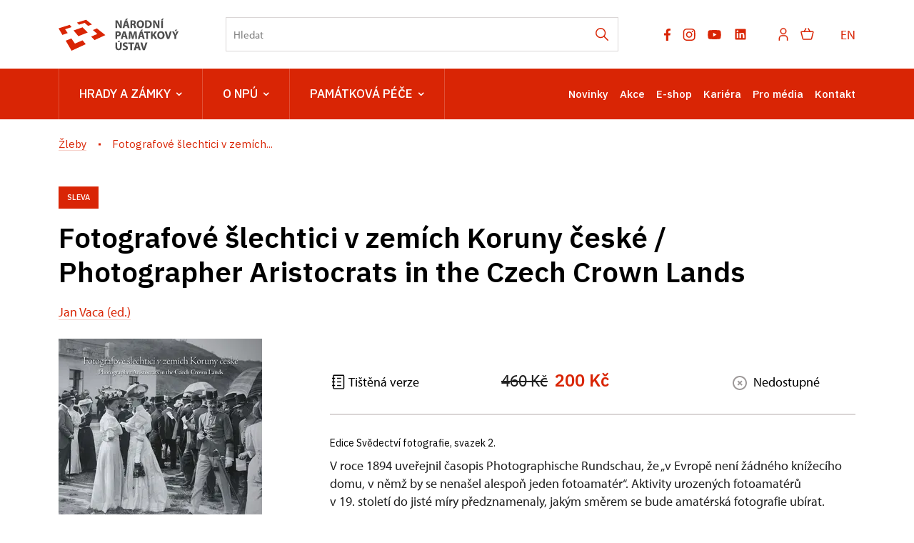

--- FILE ---
content_type: text/html; charset=UTF-8
request_url: https://zamek-zleby.cz/cs/e-shop/32442-fotografove-slechtici-v-zemich-koruny-ceske-photographer-aristocrats-in-the-czech-crown-lands
body_size: 17407
content:
	<!DOCTYPE html>
	<html lang="cs">
	<head>
								<script async src="https://www.googletagmanager.com/gtag/js?id=UA-77261824-31"></script>
	<script>
		window.dataLayer = window.dataLayer || [];
		function gtag() {dataLayer.push(arguments);}
		gtag('consent', 'default', {
			'ad_storage': 'denied',
			'analytics_storage': 'denied',
			'wait_for_update': 1000
		});
		gtag('js', new Date());
		gtag('config', 'UA-77261824-31');
	</script>
			
																																	
																																																									
		<title>Fotografové šlechtici v zemích Koruny české / Photographer Aristocrats in the Czech Crown Lands - </title>
		<meta name="viewport" content="width=device-width,initial-scale=1" />
<meta http-equiv="Content-Type" content="text/html; charset=utf-8" />
<meta http-equiv="x-ua-compatible" content="ie=edge" />
<meta name="author" content="portadesign.cz" />
<meta name="description" content="Oficiální webová prezentace" />
<meta property="twitter:card" content="summary_large_image" />
<meta property="og:image" content="https://zamek-zleby.cz/publikace/Fotografove%20slechtici%20v%20zemich%20Koruny%20ceske%20-%20Photographer%20Aristocrats%20in%20the%20Czech%20Crown%20Lands/image-thumb__77370__OgTagImage/Fotografove%20slechtici%20v%20zemich%20Koruny%20ceske.webp" />
<meta property="twitter:image" content="https://zamek-zleby.cz/publikace/Fotografove%20slechtici%20v%20zemich%20Koruny%20ceske%20-%20Photographer%20Aristocrats%20in%20the%20Czech%20Crown%20Lands/image-thumb__77370__TwitterImage/Fotografove%20slechtici%20v%20zemich%20Koruny%20ceske.webp" />
<meta property="og:url" content="https://zamek-zleby.cz/cs/e-shop/32442-fotografove-slechtici-v-zemich-koruny-ceske-photographer-aristocrats-in-the-czech-crown-lands" />
<meta property="og:title" content="Fotografové šlechtici v zemích Koruny české / Photographer Aristocrats in the Czech Crown Lands" />
<meta property="twitter:title" content="Fotografové šlechtici v zemích Koruny české / Photographer Aristocrats in the Czech Crown Lands" />

						<link rel="preconnect" href="https://use.typekit.net">
<link rel="preconnect" href="https://fonts.googleapis.com">
<link rel="preconnect" href="https://fonts.gstatic.com" crossorigin>
<link rel="stylesheet" href="https://use.typekit.net/ayr3fgs.css">
<link rel="stylesheet" href="https://fonts.googleapis.com/css2?family=IBM+Plex+Sans:wght@400;500;600&display=swap">
				<link rel="apple-touch-icon" sizes="180x180" href="/apple-touch-icon.png">
<link rel="icon" type="image/png" sizes="32x32" href="/favicon-32x32.png">
<link rel="icon" type="image/png" sizes="16x16" href="/favicon-16x16.png">
<link rel="manifest" href="/site.webmanifest">
<link rel="mask-icon" href="/safari-pinned-tab.svg" color="#d92505">
<meta name="msapplication-TileColor" content="#ffffff">
<meta name="theme-color" content="#ffffff">
																<link href="/cache-buster-1698399558/static/css/jquery.fancybox.min.css" media="screen" rel="stylesheet" type="text/css" />
<link href="/cache-buster-1698399558/static/css/jquery.qtip.min.css" media="screen" rel="stylesheet" type="text/css" />
<link href="/cache-buster-1698399558/static/css/jperfect-scrollbar.min.css" media="screen" rel="stylesheet" type="text/css" />
<link href="/cache-buster-1698399558/static/css/jquery-ui.css" media="screen" rel="stylesheet" type="text/css" />
<link href="/cache-buster-1750125817/static/css/style.css" media="screen" rel="stylesheet" type="text/css" />
<link href="/cache-buster-1698399558/static/css/sight-patterns.css" media="screen" rel="stylesheet" type="text/css" />
<link href="/cache-buster-1698399558/static/css/devel-temp.css" media="screen" rel="stylesheet" type="text/css" />
<link href="/cache-buster-1698399558/static/css/print.css" media="print" rel="stylesheet" type="text/css" />
<link href="https://zamek-zleby.cz/cs/e-shop/32442-fotografove-slechtici-v-zemich-koruny-ceske-photographer-aristocrats-in-the-czech-crown-lands" rel="canonical" />
		
					<link rel="stylesheet" href="/build/grid.84fed404.css">
			<link rel="stylesheet" href="/build/styles.bfe436df.css">
		
		
		<link rel="stylesheet" href="/static/js/lib/leaflet/leaflet.css"  crossorigin="" />
		<script src="/static/js/lib/leaflet/leaflet.js"  crossorigin=""></script>
		<script src="https://cdnjs.cloudflare.com/ajax/libs/leaflet-gpx/2.1.2/gpx.min.js" crossorigin=""></script>
	</head>
	<body class="tpl-cs">
										
		<div id="flash-messages">
			
<div class="container">
	</div>		</div>

																<header class="page-header">
		
<div class="page-header__top">
    <div class="container">
        <div class="page-header__top-content">
            <a href="https://www.npu.cz/cs" class="logo" title="Národní památkový ústav - Úvod" target="_self">
                                    <svg height="45" viewBox="0 0 169 45" width="169" xmlns="http://www.w3.org/2000/svg"><g fill="none" fill-rule="evenodd"><g fill="#d92505"><path d="m0 13.6508191 5.37973263 9.2447482 7.42819297-2.6240783-3.6326852-5.2974712 9.1446315-2.9935112-2.6546873-3.20118426z"/><path d="m10.0569477 30.9381709 8.1836385 14.0618291h.0017005l19.8549949-9.1873564-4.4744309-5.3929115-10.7010107 4.6011179-4.9310142-7.1913989z"/><path d="m48.0614248 16.0414619 6.2888604 5.4590183-8.8058075 3.7904062 4.8608687 4.8221824 15.1225136-6.996692-11.721521-9.3246715z"/><path d="m38.5632814 1.66300037-12.8117518 3.98192466 2.9563129 2.93654457 7.8095293-2.55945951 4.803902 4.17004211 5.514497-1.94685575-8.2707889-6.58219608z"/><path d="m40.8948319 19.4995274-7.3248879-7.2787619-12.483556 4.4149136 6.6563803 8.0144391z"/></g><path d="m145.146606 0-1.347855 1.95046927h1.934314l1.950682-1.95046927z" fill="#4c4c4c"/><path d="m143.76676 13.2089239h2.426183v-10.68761928h-2.426183z" fill="#4c4c4c"/><g fill="#4c4c4c" transform="translate(79.653118 .000106)"><path d="m59.4046917 5.64511634c0 1.6014424.0476139 3.04452608.2061851 4.45572546h-.0476138c-.4757139-1.2050142-1.1102116-2.5371405-1.7442841-3.66286906l-2.219998-3.91666812h-2.8228238v10.68761928h2.2202105v-3.21903949c0-1.74428409-.0320969-3.25071126-.0952278-4.66191063l.0476139-.01594215c.5233277 1.25284065 1.2207437 2.63236828 1.855454 3.77403899l2.2833414 4.12285328h2.5367154v-10.68761928h-2.2195728z"/><path d="m44.7684137 11.4330744c-.3012004 0-.6344977 0-.8404703-.0476139v-6.99307853c.2059726-.04740134.555212-.09501524 1.0942693-.09501524 2.0771563 0 3.3776108 1.17334246 3.3614561 3.39334039 0 2.55308268-1.426929 3.75809688-3.6152551 3.74236728m4.3764398-7.84927843c-1.0305008-.77712681-2.3468975-1.14167071-4.3764398-1.14167071-1.2209564 0-2.3783567.07928564-3.2666535.22191477v10.49737627c.6026134.0792856 1.4909102.1585713 2.7435383.1585713 2.0928858 0 3.8054982-.4440421 4.9314393-1.3795276 1.0307133-.8721421 1.7757432-2.28334146 1.7757432-4.32903852 0-1.88691322-.697416-3.20309736-1.8076275-4.02762551"/><path d="m34.9530002 11.4647249c-1.6173846 0-2.600484-1.47475547-2.600484-3.56785386 0-2.0773688.9514277-3.63119731 2.5847544-3.63119731 1.6649984 0 2.5845418 1.6490563 2.5845418 3.56785382 0 2.07715624-.9356981 3.63119735-2.5688122 3.63119735m.0476139-9.11784869c-3.1554835 0-5.2011806 2.39451137-5.2011806 5.59760873 0 3.04452606 1.855029 5.43903746 5.0266671 5.43903746 3.1240243 0 5.2487945-2.1249827 5.2487945-5.62928049 0-2.94951085-1.791898-5.4073657-5.074281-5.4073657"/><path d="m24.359142 7.26258592h-.9518528v-2.94951085c.1749385-.03167174.5078107-.07928564 1.0944819-.07928564 1.109999.01594215 1.7757433.50759815 1.7757433 1.49069758 0 .93548553-.7131457 1.53809891-1.9183724 1.53809891m2.4261831.93548553v-.04740134c.9197559-.33308471 1.8869132-1.26857024 1.8869132-2.63236828 0-.98309943-.3492394-1.72834194-.9830994-2.23594009-.7611847-.60240081-1.8716088-.84025773-3.4573216-.84025773-1.2842998 0-2.4414876.09501523-3.2186144.22191476v10.54499013h2.3940863v-4.20213889h.729938c.9830994.01594215 1.4428711.38048604 1.728342 1.71261239.3171425 1.3161841.5705165 2.1883261.7452425 2.4895265h2.4733718c-.20576-.4123703-.5392698-1.8076275-.8717169-3.0128543-.2699538-.98309942-.681899-1.69667018-1.4271415-1.99808315"/><path d="m3.86926679-.00002126h-2.53735306l-1.33191373 1.95046927h1.93431455z" transform="translate(13.774658)"/><path d="m13.6473756 8.65803444.6344977-2.26761182c.174726-.61834297.3332973-1.42714153.4914435-2.06142665h.0318843c.1585712.63428512.3486017 1.42714152.5392699 2.06142665l.6659568 2.26761182zm-.3486017-6.13666605-3.2664409 10.68761931h2.5052562l.7611847-2.7433257h3.0604682l.8247407 2.7433257h2.600484l-3.3142673-10.68761931z"/><path d="m6.63408248 5.64511634c0 1.6014424.04803902 3.04452608.2066103 4.45572546h-.04803902c-.47528872-1.2050142-1.1097864-2.5371405-1.74428409-3.66286906l-2.2195728-3.91666812h-2.82282388v10.68761928h2.2202105v-3.21903949c0-1.74428409-.03188431-3.25071126-.09544036-4.66191063l.0476139-.01594215c.52332774 1.25284065 1.22095635 2.63236828 1.85545403 3.77403899l2.28355398 4.12285328h2.53692793v-10.68761928h-2.22021049z"/><path d="m86.6898564 15.4108328h-2.5373531l-1.3317011 1.9661989h1.9343145z"/><path d="m85.8335715 17.9163228-1.0783272 2.5688123c-.3171426.7611846-.5707291 1.3795276-.808586 2.0454845h-.0318843c-.2695287-.6976286-.4914435-1.2685703-.8245282-2.0454845l-1.0940568-2.5688123h-2.7590553l3.3773983 6.3107544v4.3768649h2.4102409v-4.4561505l3.5206651-6.2314688z"/><path d="m74.9084354 22.4827718c-.3649691 1.221169-.6978412 2.4899518-.9675824 3.7742516h-.0474014c-.253799-1.3321263-.5866712-2.5530826-.9516402-3.8216529l-1.3000294-4.5190689h-2.6480979l3.4247995 10.6876193h2.8226113l3.5997382-10.6876193h-2.5690248z"/><path d="m63.665689 26.8595943c-1.6175971 0-2.6006965-1.4747555-2.6006965-3.5678538 0-2.0775814.9514277-3.6311974 2.5847544-3.6311974 1.6649984 0 2.5847544 1.6490563 2.5847544 3.5678539 0 2.0769436-.9356981 3.6311973-2.5688123 3.6311973m.0474014-9.1180612c-3.1554835 0-5.2007554 2.3947239-5.2007554 5.5976087 0 3.0449512 1.8550289 5.4390374 5.0264545 5.4390374 3.1238117 0 5.2485819-2.1249827 5.2485819-5.6290679 0-2.9497234-1.7916855-5.4075782-5.074281-5.4075782"/><path d="m58.3059585 17.9163228h-2.9652404l-2.4261832 3.5519117c-.2378569.380486-.491656.7611847-.7295129 1.1731299h-.0476139v-4.7250416h-2.3942988v10.6876193h2.3942988v-3.4885681l.919756-1.1259412 2.6164261 4.6145093h2.8226113l-3.7264251-6.136666z"/><path d="m40.4034309 19.9458227h2.8702252v8.6580769h2.4261832v-8.6580769h2.9176265v-2.0295424h-8.2140349z"/><path d="m38.9129884 15.3947419h-2.5371405l-1.3321263 1.9506818h1.9347397z"/><path d="m34.9168646 24.0531164.6342851-2.2676118c.1745135-.6185555.3330848-1.4273541.491656-2.0616392h.0316718c.1585713.6342851.3490269 1.4271415.5392699 2.0616392l.6659568 2.2676118zm-.3488143-6.1368786-3.2664408 10.6876193h2.5052562l.7611846-2.7431131h3.0604683l.8245281 2.7431131h2.6006965l-3.3142673-10.6876193z"/><path d="m26.4812338 17.9163228-1.1416707 3.5519117c-.3492394 1.189072-.7135707 2.6002714-1.0149837 3.8371699h-.0476139c-.2378569-1.252203-.5709416-2.5847544-.9038138-3.8212278l-1.0464429-3.5678538h-3.2190395l-.681899 10.6876193h2.23594l.1902431-4.0597223c.0792856-1.3317012.1266869-2.9807575.190243-4.4240538h.0316717c.2537991 1.3954698.6185556 2.9176266.9671573 4.1706798l1.1416707 4.1385829h1.8869132l1.3006672-4.1704672c.4121578-1.2526281.8561998-2.7747849 1.189072-4.1387955h.0476139c0 1.5540411.0476139 3.1082947.0952278 4.3928071l.1583587 4.090969h2.3626271l-.5864587-10.6876193z"/><path d="m11.0997558 24.0531164.6342852-2.2676118c.1745134-.6185555.3332972-1.4273541.491656-2.0616392h.0316717c.1585713.6342851.3490269 1.4271415.5392699 2.0616392l.6659569 2.2676118zm-.3488143-6.1368786-3.26644082 10.6876193h2.50525619l.76118463-2.7431131h3.0604683l.8245281 2.7431131h2.6006966l-3.3142674-10.6876193z"/><path d="m3.20309736 22.9746404c-.34881431 0-.60261338-.0161547-.808586-.0633435v-3.155696c.17430088-.0478265.50738559-.0950152.99882902-.0950152 1.20522676 0 1.88712578.5866712 1.88712578 1.5697706 0 1.0940568-.79306896 1.7442841-2.0773688 1.7442841m3.3299969-4.2814246c-.71357077-.5711542-1.77595584-.8561999-3.26644085-.8561999-1.47475542 0-2.5214109.0948027-3.26665341.2219148v10.5449902h2.39451136v-3.8216529c.22191477.0318843.50738559.0474013.82452815.0474013 1.42714153 0 2.64809788-.3486017 3.47262603-1.1257285.63428512-.6026134.98309943-1.4904851.98309943-2.536928 0-1.046868-.45977169-1.9347396-1.14167071-2.473797"/><path d="m42.2195397 33.4614736-1.363798 4.5668954c-.3647565 1.2209564-.6976286 2.4895266-.9673698 3.774039h-.0474014c-.2540116-1.3317012-.5868838-2.5530826-.9514277-3.8212278l-1.3004545-4.5197066h-2.6480979l3.4252247 10.6876193h2.8221862l3.5999507-10.6876193z"/><path d="m29.3115824 39.5981609.6344977-2.2676118c.1745134-.618343.3330847-1.4271415.4912309-2.0612141h.0320968c.1585713.6340726.3486018 1.4273541.5390574 2.0612141l.6659568 2.2676118zm-.3486017-6.136666-3.2666534 10.6876193h2.5054687l.7611847-2.7431131h3.0600431l.8251658 2.7431131h2.6002714l-3.3140547-10.6876193z"/><path d="m26.1403906 33.4614736h-8.2138223v2.03018h2.8700127v8.6574393h2.4261831v-8.6574393h2.9176265z"/><path d="m14.6759421 37.8063267c-1.3795276-.5231152-1.982141-.8243156-1.982141-1.5062146 0-.5552121.5073856-1.0309259 1.5538285-1.0309259 1.046868 0 1.8080527.301413 2.2361526.5078107l.5390574-1.9504693c-.6342852-.2856833-1.5221568-.5392698-2.7273836-.5392698-2.5211983 0-4.0437802 1.3952572-4.0437802 3.2188269 0 1.5542536 1.1578254 2.5373531 2.9335687 3.155696 1.284725.4597717 1.7921106.8402578 1.7921106 1.5064272 0 .6976286-.5866713 1.1574003-1.6968828 1.1574003-1.0305008 0-2.0295423-.3326596-2.6797696-.6659569l-.4914435 1.9982958c.6024009.3326595 1.8074151.6498021 3.028584.6498021 2.9331435 0 4.3130963-1.5221567 4.3130963-3.3138422 0-1.5064271-.8878716-2.4895266-2.7749974-3.1875803"/><path d="m6.33517774 39.6141456c0 1.8869132-.69784117 2.7749974-1.96619885 2.7749974-1.23711107 0-1.93452712-.9354855-1.93452712-2.7749974v-6.1526082h-2.42618311v5.9625777c0 3.4092826 1.58571281 4.8997676 4.28142458 4.8997676 2.79093957 0 4.45593802-1.5697707 4.45593802-4.8683084v-5.9940369h-2.41045352z"/><path d="m4.49560209 30.9406154-1.33191373 1.9500441h1.93452711l1.93495224-1.9500441z"/></g></g></svg>

                            </a>

                        <div class="search__head-form">
                
<form name="headSearch" method="get" action="https://www.npu.cz/cs/vysledky-vyhledavani" class="search-form">

<input type="hidden" id="headSearch_page" name="headSearch[page]" value="1" />
<input type="text" id="headSearch_query" name="headSearch[query]" placeholder="Hledat" class="text form-input" />

<button type="submit" id="headSearch_send" name="headSearch[send]" class="submit search-submit"><span class="search-ico"></span></button>

<input type="hidden" id="headSearch_section" name="headSearch[section]" /><input type="hidden" id="headSearch_offset" name="headSearch[offset]" value="0" /><input type="hidden" id="headSearch_type" name="headSearch[type]" /><input type="hidden" id="headSearch_formId" name="headSearch[formId]" /></form>
            </div>
            <div class="page-header__top-nav">
                                <ul class="socials">
	<li class="socials-item">
				<a href="https://www.facebook.com/NPU.cz/" class="no-after-icon" target="_blank"><svg height="17" viewBox="0 0 10 17" width="10" xmlns="http://www.w3.org/2000/svg"><path d="m8.50830078 9.5625.47214844-3.07660156h-2.95208984v-1.99650391c0-.84169922.41238281-1.66214844 1.73453125-1.66214844h1.34207031v-2.61939453s-1.21789063-.20785156-2.38232422-.20785156c-2.43113281 0-4.02023438 1.47355469-4.02023438 4.14109375v2.34480469h-2.70240234v3.07660156h2.70240234v7.4375h3.32595704v-7.4375z" fill="#9d9999"/></svg></a>
	</li>
	<li class="socials-item">
				<a href="https://www.instagram.com/npu.cz/" class="no-after-icon" target="_blank"><svg height="17" viewBox="0 0 18 17" width="18" xmlns="http://www.w3.org/2000/svg"><path d="m8.48308106 17c-2.31874307 0-2.59208527-.0122533-3.49694223-.0518408-.70562818-.0231869-1.40211355-.1666445-2.05949212-.4241517-1.13737692-.4426258-2.03673875-1.3422987-2.47893103-2.4798735-.24760091-.6597916-.38115214-1.3568142-.39493236-2.0613773-.05278332-.9029718-.05278332-1.1989355-.05278332-3.49972277 0-2.32529385.01225327-2.59675094.05278332-3.4968951.01408184-.70359226.14762364-1.39969117.39493236-2.05854956.44171158-1.13905467 1.34253438-2.03952872 2.4817587-2.48081615.65851908-.24863772 1.35478765-.3825377 2.05854957-.39587492.90014416-.0508982 1.19610779-.0508982 3.49505711-.0508982 2.33754714 0 2.60617654.01225327 3.49689514.0508982.7055056.01345033 1.4036593.14733145 2.0642049.39587492 1.1388944.44178698 2.0395099 1.34209137 2.4817587 2.48081615.2517576.66846307.385978 1.37543912.3968175 2.08965402.0527833.90297184.0527833 1.19800233.0527833 3.49783766 0 2.29984475-.0131958 2.60146375-.0527833 3.49406745-.0140442.7052229-.1479819 1.4029053-.395875 2.0632623-.4433799 1.1383289-1.3440896 2.0383788-2.4827012 2.4808162-.659603.247139-1.3562486.3806997-2.0604347.3949323-.9001442.0518408-1.1951652.0518408-3.50066534.0518408zm-.03204702-15.50792859c-2.30554724 0-2.5449573.01131071-3.44510146.05184077-.53726824.00712574-1.06935241.10627356-1.57313152.29313595-.74390552.28466234-1.33256209.87092481-1.62025948 1.61366156-.1883045.50926481-.28747117 1.04716456-.29313595 1.59009758-.04995564.91333999-.04995564 1.15275006-.04995564 3.44222666 0 2.26214237.00848303 2.53642717.04995564 3.44411177.00844533.5374473.10754602 1.0696163.29313595 1.5740741.28812154.7422655.87667443 1.3280661 1.62025948 1.612719.50343979.1881348 1.03573132.2872921 1.57313152.2931359.91239743.0527834 1.15275005.0527834 3.44510146.0527834 2.31209806 0 2.55150806-.0113108 3.44411176-.0527834.5376359-.0065036 1.0700876-.1056609 1.5740741-.2931359.7393435-.2871036 1.3242016-.8715846 1.6117764-1.6108339.1879464-.5096418.2870094-1.0478432.293136-1.5910401h.0103681c.0405301-.9010868.0405301-1.1414394.0405301-3.44411182 0-2.302663-.0103682-2.54491018-.0508982-3.44505433-.008483-.53682524-.1076403-1.06837215-.293136-1.57218896-.286915-.74030494-.8718673-1.3258982-1.6117764-1.61366156-.5038922-.18780495-1.0364382-.28698104-1.5740741-.29313595-.9114548-.05184077-1.1499224-.05184077-3.44411176-.05184077zm.03204702 11.34464499c-1.7626802.0011301-3.35233477-1.0597204-4.02772566-2.6877089-.67540031-1.62808268-.3034664-3.50273893.94233311-4.74958468 1.24579951-1.24688345 3.12007873-1.62043857 4.74872699-.94645209 1.6286483.67398647 2.6908184 2.26276447 2.6912896 4.02535041-.0026391 2.40456306-1.9501552 4.35368156-4.35462404 4.35839526zm0-7.18795836c-1.56172655 0-2.82772511 1.26604569-2.82772511 2.82767798 0 1.56172658 1.26599856 2.82767798 2.82772511 2.82767798 1.56163234 0 2.82767794-1.2659514 2.82767794-2.82767798-.0036759-1.56021846-1.2675537-2.82404913-2.82767794-2.82767798zm4.52428474-.67203151c-.5604458-.00208692-1.0133455-.45754101-1.0123105-1.01796794.0010386-.56042692.455635-1.01419383 1.0160808-1.01419383.5603515 0 1.0149478.45375748 1.0160792 1.01418441.0001882.27039199-.1072635.52974662-.2986031.72075626-.1913395.19101908-.4509204.29796186-.7212464.2972211z" fill="#9d9999" transform="translate(.666667)"/></svg></a>
	</li>
	<li class="socials-item">
				<a href="https://www.youtube.com/user/npuvideo" class="no-after-icon" target="_blank"><?xml version="1.0" encoding="utf-8"?>
<!-- Generator: Adobe Illustrator 25.2.3, SVG Export Plug-In . SVG Version: 6.00 Build 0)  -->
<svg version="1.1" id="icon" xmlns="http://www.w3.org/2000/svg" xmlns:xlink="http://www.w3.org/1999/xlink" x="0px" y="0px"
	 width="21px" height="21px" viewBox="0 0 32 32" style="enable-background:new 0 0 32 32;" xml:space="preserve">
	 <defs>
		<style>.cls-1{fill:none;}</style>
	</defs>
	<path
		d="M29.41,9.26a3.5,3.5,0,0,0-2.47-2.47C24.76,6.2,16,6.2,16,6.2s-8.76,0-10.94.59A3.5,3.5,0,0,0,2.59,9.26,36.13,36.13,0,0,0,2,16a36.13,36.13,0,0,0,.59,6.74,3.5,3.5,0,0,0,2.47,2.47C7.24,25.8,16,25.8,16,25.8s8.76,0,10.94-.59a3.5,3.5,0,0,0,2.47-2.47A36.13,36.13,0,0,0,30,16,36.13,36.13,0,0,0,29.41,9.26ZM13.2,20.2V11.8L20.47,16Z" />
</svg></a>
	</li>
	<li class="socials-item">
				<a href="https://www.linkedin.com/company/n%C3%A1rodn%C3%AD-pam%C3%A1tkov%C3%BD-%C3%BAstav/" class="no-after-icon" target="_blank"><?xml version="1.0" encoding="utf-8"?>
<!-- Generator: Adobe Illustrator 25.2.3, SVG Export Plug-In . SVG Version: 6.00 Build 0)  -->
<svg version="1.1" id="icon" xmlns="http://www.w3.org/2000/svg" xmlns:xlink="http://www.w3.org/1999/xlink" x="0px" y="0px"
	 width="20px" height="20px" viewBox="0 0 32 32" style="enable-background:new 0 0 32 32;" xml:space="preserve">
<style type="text/css">
	.st0{fill:none;}
</style>
<path d="M26.2,4H5.8C4.8,4,4,4.8,4,5.7v20.5c0,0.9,0.8,1.7,1.8,1.7h20.4c1,0,1.8-0.8,1.8-1.7V5.7C28,4.8,27.2,4,26.2,4z M11.1,24.4
	H7.6V13h3.5V24.4z M9.4,11.4c-1.1,0-2.1-0.9-2.1-2.1c0-1.2,0.9-2.1,2.1-2.1c1.1,0,2.1,0.9,2.1,2.1S10.5,11.4,9.4,11.4z M24.5,24.3
	H21v-5.6c0-1.3,0-3.1-1.9-3.1c-1.9,0-2.1,1.5-2.1,2.9v5.7h-3.5V13h3.3v1.5h0.1c0.5-0.9,1.7-1.9,3.4-1.9c3.6,0,4.3,2.4,4.3,5.5V24.3z
	"/>
</svg>
</a>
	</li>
</ul>

                                <ul class="user-wrapper">
                    <li>
                                                    <a href="https://www.npu.cz/cs/e-shop/ucet/prihlaseni?target=https://zamek-zleby.cz/cs/e-shop/32442-fotografove-slechtici-v-zemich-koruny-ceske-photographer-aristocrats-in-the-czech-crown-lands" class="user">
                                <svg xmlns="http://www.w3.org/2000/svg" viewBox="0 0 32 32">
	<title>user</title>
	<path d="M16,4a5,5,0,1,1-5,5,5,5,0,0,1,5-5m0-2a7,7,0,1,0,7,7A7,7,0,0,0,16,2Z"/>
	<path d="M26,30H24V25a5,5,0,0,0-5-5H13a5,5,0,0,0-5,5v5H6V25a7,7,0,0,1,7-7h6a7,7,0,0,1,7,7Z"/>
</svg>
                            </a>
                                            </li>
                </ul>

                                                    <ul class="basket-wrapper">
	<li>
		<a href="https://www.npu.cz/cs/e-shop/kosik" class="basket">
			<span class="basket-icon"><svg height="17" viewBox="0 0 19 17" width="19" xmlns="http://www.w3.org/2000/svg"><g style="stroke:#d92505;stroke-width:1.5;fill:none;fill-rule:evenodd;stroke-linecap:round;stroke-linejoin:round" transform="translate(1 1)"><path d="m13.41607 15h-9.98305055c-.55404205.0005086-1.03683371-.3773284-1.16949148-.9152547l-2.24576264-8.99152514c-.04440671-.17737623-.00453314-.36531964.10806978-.50938514.11260291-.1440655.28535112-.22815288.46820139-.22790352h15.6610164c.1828503-.00024936.3555985.08383802.4682014.22790352s.1524765.33200891.1080698.50938514l-2.2457627 8.99152514c-.1326577.5379263-.6154494.9157633-1.1694914.9152547z"/><path d="m6.560138 0-2.457627 4.355932"/><path d="m10.017765 0 2.466102 4.355932"/></g></svg></span>
					</a>
	</li>
</ul>

                
                                
						
			
			<div class="language">
																										<a href="/en" class="language__link" title="English" target="_self">
							EN
						</a>
																										</div>
	
            </div> 
                        <button type="button" class="menu-hamburger js-toggle-menu" aria-label="Mobilní menu" data-target="#mobile-menu">
                <span class="menu-hamburger__lines">
                    <span class="menu-hamburger__line" id="line1"></span>
                    <span class="menu-hamburger__line" id="line2"></span>
                    <span class="menu-hamburger__line" id="line3"></span>
                </span>
            </button>
        </div>     </div> </div> 
		<nav class="main-navigation" role="navigation">
	<div class="container">
		<div class="main-navigation__content">
							<ul class="main-navigation__list main-navigation__list--highlight">
									<li class="main-navigation__list-item">
					<a href="http://www.npu.cz/cs/hrady-a-zamky" data-id="56" class="main-navigation__list-link menu-dropdown-item">
						Hrady a&nbsp;zámky<span class="ico"><svg height="5" viewBox="0 0 8 5" width="8" xmlns="http://www.w3.org/2000/svg"><path d="m0 0 3 3-3 3" fill="none" stroke="#fff" stroke-linecap="round" stroke-linejoin="round" stroke-width="1.5" transform="matrix(0 1 -1 0 6.75 1.25)"/></svg></span>					</a>
																										
		
	<div class="main-navigation__list-dropdown menu-dropdown__list level-1" data-id="56">
		<div class="container">
							<div class="main-navigation__castle-list">
					<div class="main-navigation__list-dropdown-title">
						<a href="http://www.npu.cz/cs/hrady-a-zamky" data-id="56">
							Hrady a&nbsp;zámky
						</a>
					</div>
					<ul class="dropdown-list">
											<li class="dropdown-list">
							<a href="http://www.npu.cz/cs/hrady-a-zamky/seznam-pamatek-ve-sprave-npu">
								Seznam památek
							</a>
						</li>
											<li class="dropdown-list">
							<a href="http://www.npu.cz/cs/hrady-a-zamky/celorocne-otevrene-pamatky">
								Celoročně otevřené památky
							</a>
						</li>
											<li class="dropdown-list">
							<a href="http://www.npu.cz/cs/hrady-a-zamky/darkove-poukazy">
								Dárkové poukazy
							</a>
						</li>
											<li class="dropdown-list">
							<a href="http://www.npu.cz/cs/hrady-a-zamky/permanentka">
								Permanentka Na památky
							</a>
						</li>
											<li class="dropdown-list">
							<a href="http://www.npu.cz/cs/hrady-a-zamky/tipy-na-vylet">
								Tipy na výlety
							</a>
						</li>
											<li class="dropdown-list">
							<a href="http://www.npu.cz/cs/hrady-a-zamky/neobjevene-pamatky">
								Neobjevené památky
							</a>
						</li>
											<li class="dropdown-list">
							<a href="http://www.npu.cz/cs/hrady-a-zamky/pristup-pro-handicapovane">
								Pro handicapované
							</a>
						</li>
											<li class="dropdown-list">
							<a href="http://www.npu.cz/cs/hrady-a-zamky/pro-deti">
								Pro děti, školy a&nbsp;školky
							</a>
						</li>
										</ul> 				</div>
			
			
			<div class="main-navigation__castle-images">
									<div class="box__item">
						<div class="box__item-image">
															<a href="https://www.npu.cz/cs/hrady-a-zamky/seznam-pamatek-ve-sprave-npu">
																<picture>
										<img width="332" height="194" alt="" title="" src="/zkusebni/image-thumb__155520__MenuCrossroadsImage/montaz-web2.webp" srcset="/zkusebni/image-thumb__155520__MenuCrossroadsImage/montaz-web2.webp 1x, /zkusebni/image-thumb__155520__MenuCrossroadsImage/montaz-web2@2x.webp 2x" />
									</picture>
															</a>
													</div> 						<div class="box__item-title__wrapper">
							<a href="https://www.npu.cz/cs/hrady-a-zamky/seznam-pamatek-ve-sprave-npu" class="box__item-title" type="internal">Online vstupenky</a>
						</div>
					</div> 									<div class="box__item">
						<div class="box__item-image">
															<a href="https://www.npu.cz/cs/hrady-a-zamky/svatby">
																<picture>
										<img width="332" height="194" alt="" title="" src="/portal/o-nas/npu-a-pamatkova-pece/svatby/image-thumb__56245__MenuCrossroadsImage/2Litomysl%20par%20pred%20zamkem.webp" srcset="/portal/o-nas/npu-a-pamatkova-pece/svatby/image-thumb__56245__MenuCrossroadsImage/2Litomysl%20par%20pred%20zamkem.webp 1x, /portal/o-nas/npu-a-pamatkova-pece/svatby/image-thumb__56245__MenuCrossroadsImage/2Litomysl%20par%20pred%20zamkem@2x.webp 2x" />
									</picture>
															</a>
													</div> 						<div class="box__item-title__wrapper">
							<a href="https://www.npu.cz/cs/hrady-a-zamky/svatby" class="box__item-title" type="internal">Svatby na památkách</a>
						</div>
					</div> 									<div class="box__item">
						<div class="box__item-image">
															<a href="https://www.npu.cz/cs/hrady-a-zamky/celorocne-otevrene-pamatky">
																<picture>
										<img width="332" height="194" alt="" title="" src="/portal/hrady-a-zamky/celorocky/image-thumb__201731__MenuCrossroadsImage/krivoklat_cz021_2019_10_14_2649_5ds_r.webp" srcset="/portal/hrady-a-zamky/celorocky/image-thumb__201731__MenuCrossroadsImage/krivoklat_cz021_2019_10_14_2649_5ds_r.webp 1x, /portal/hrady-a-zamky/celorocky/image-thumb__201731__MenuCrossroadsImage/krivoklat_cz021_2019_10_14_2649_5ds_r@2x.webp 2x" />
									</picture>
															</a>
													</div> 						<div class="box__item-title__wrapper">
							<a href="https://www.npu.cz/cs/hrady-a-zamky/celorocne-otevrene-pamatky" class="box__item-title" type="internal">Celoročně otevřené památky</a>
						</div>
					</div> 							</div>
					</div> 	</div> 
																	</li> 												<li class="main-navigation__list-item">
					<a href="http://www.npu.cz/cs/o-nas" data-id="8" class="main-navigation__list-link menu-dropdown-item">
						O NPÚ<span class="ico"><svg height="5" viewBox="0 0 8 5" width="8" xmlns="http://www.w3.org/2000/svg"><path d="m0 0 3 3-3 3" fill="none" stroke="#fff" stroke-linecap="round" stroke-linejoin="round" stroke-width="1.5" transform="matrix(0 1 -1 0 6.75 1.25)"/></svg></span>					</a>
																								<div class="main-navigation__list-dropdown menu-dropdown__list level-1" data-id="8">
								<div class="container">
									<div class="main-navigation__list-dropdown-title">
										<a href="http://www.npu.cz/cs/o-nas" data-id="8">
											O NPÚ
										</a>
									</div>
										<ul class="dropdown-list">
		<li class="dropdown-list--first">
			<a href="http://www.npu.cz/cs/o-nas/instituce" data-id="20003">
				Instituce
			</a>
		</li>
									<li class="dropdown-list">
					<a href="http://www.npu.cz/cs/o-nas/instituce/vedeni" data-id="20209">
						Vedení
					</a>
				</li>
							<li class="dropdown-list">
					<a href="http://www.npu.cz/cs/o-nas/instituce/organigram">
						Organigram
					</a>
				</li>
							<li class="dropdown-list">
					<a href="http://www.npu.cz/cs/o-nas/instituce/pracoviste-npu">
						Pracoviště 
					</a>
				</li>
							<li class="dropdown-list">
					<a href="http://www.npu.cz/cs/o-nas/instituce/poradci-a-poradni-organy" data-id="20005">
						Poradci a&nbsp;poradní orgány
					</a>
				</li>
							<li class="dropdown-list">
					<a href="http://www.npu.cz/cs/o-nas/instituce/publikacni-cinnost">
						Publikační činnost
					</a>
				</li>
						</ul> 	<ul class="dropdown-list">
		<li class="dropdown-list--first">
			<a href="http://www.npu.cz/cs/o-nas/veda-a-vyzkum" data-id="20230">
				Věda a&nbsp;výzkum
			</a>
		</li>
									<li class="dropdown-list">
					<a href="http://www.npu.cz/cs/o-nas/veda-a-vyzkum/legislativa-dokumenty-a-organy">
						Legislativa, dokumenty a&nbsp;orgány
					</a>
				</li>
							<li class="dropdown-list">
					<a href="http://www.npu.cz/cs/o-nas/veda-a-vyzkum/partnerstvi-a-spoluprace">
						Partnerství a&nbsp;spolupráce
					</a>
				</li>
							<li class="dropdown-list">
					<a href="http://www.npu.cz/cs/o-nas/veda-a-vyzkum/dkrvo">
						Institucionální podpora MK ČR
					</a>
				</li>
							<li class="dropdown-list">
					<a href="http://www.npu.cz/cs/o-nas/veda-a-vyzkum/projekty">
						Projekty a&nbsp;financování VaVaI
					</a>
				</li>
							<li class="dropdown-list">
					<a href="http://www.npu.cz/cs/o-nas/veda-a-vyzkum/vysledky-vedy-a-vyzkumu">
						Výsledky výzkumu
					</a>
				</li>
						</ul> 	<ul class="dropdown-list">
		<li class="dropdown-list--first">
			<a href="http://www.npu.cz/cs/o-nas/vzdelavani" data-id="132">
				Vzdělávání
			</a>
		</li>
									<li class="dropdown-list">
					<a href="http://www.npu.cz/cs/o-nas/vzdelavani/odborne-vzdelavani" data-id="20046">
						Odborné vzdělávání
					</a>
				</li>
							<li class="dropdown-list">
					<a href="http://www.npu.cz/cs/o-nas/vzdelavani/pro-verejnost" data-id="20049">
						Pro veřejnost
					</a>
				</li>
						</ul> 	<ul class="dropdown-list">
		<li class="dropdown-list--first">
			<a href="http://www.npu.cz/cs/o-nas/projekty" data-id="103">
				Projekty
			</a>
		</li>
									<li class="dropdown-list">
					<a href="http://www.npu.cz/cs/o-nas/projekty/patrimonium">
						Patrimonium pro futuro
					</a>
				</li>
							<li class="dropdown-list">
					<a href="http://www.npu.cz/cs/o-nas/projekty/po-stopach-slechtickych-rodu">
						Po stopách šlechtických rodů
					</a>
				</li>
							<li class="dropdown-list">
					<a href="http://www.npu.cz/cs/o-nas/projekty/hradozamecka-noc" data-id="8218">
						Hradozámecká noc
					</a>
				</li>
							<li class="dropdown-list">
					<a href="http://www.npu.cz/cs/o-nas/projekty/podcastle">
						PodCastle NPÚ
					</a>
				</li>
							<li class="dropdown-list">
					<a href="http://www.npu.cz/cs/o-nas/projekty/hradozamecky-advent">
						Hradozámecký advent
					</a>
				</li>
							<li class="dropdown-list">
					<a href="https://www.vltava2025.cz/cs">
						Vltava slavná & splavná
					</a>
				</li>
						</ul> 	<ul class="dropdown-list">
		<li class="dropdown-list--first">
			<a href="http://www.npu.cz/cs/o-nas/povinne-zverejnovane-informace" data-id="126">
				Povinně zveřejňované informace
			</a>
		</li>
									<li class="dropdown-list">
					<a href="http://www.npu.cz/cs/o-nas/povinne-zverejnovane-informace/statut-a-organizace-npu">
						Statut a&nbsp;organizace NPÚ
					</a>
				</li>
							<li class="dropdown-list">
					<a href="http://www.npu.cz/cs/o-nas/povinne-zverejnovane-informace/dotace-z-evropskych-zdroju">
						Dotace z&nbsp;evropských zdrojů
					</a>
				</li>
							<li class="dropdown-list">
					<a href="http://www.npu.cz/cs/o-nas/povinne-zverejnovane-informace/verejne-zakazky">
						Veřejné zakázky
					</a>
				</li>
							<li class="dropdown-list">
					<a href="http://www.npu.cz/cs/o-nas/povinne-zverejnovane-informace/vyrocni-zpravy">
						Výroční zprávy
					</a>
				</li>
						</ul> 
								</div> 							</div> 															</li> 												<li class="main-navigation__list-item">
					<a href="http://www.npu.cz/cs/pamatkova-pece" data-id="20001" class="main-navigation__list-link menu-dropdown-item">
						Památková péče<span class="ico"><svg height="5" viewBox="0 0 8 5" width="8" xmlns="http://www.w3.org/2000/svg"><path d="m0 0 3 3-3 3" fill="none" stroke="#fff" stroke-linecap="round" stroke-linejoin="round" stroke-width="1.5" transform="matrix(0 1 -1 0 6.75 1.25)"/></svg></span>					</a>
																								<div class="main-navigation__list-dropdown menu-dropdown__list level-1" data-id="20001">
								<div class="container">
									<div class="main-navigation__list-dropdown-title">
										<a href="http://www.npu.cz/cs/pamatkova-pece" data-id="20001">
											Památková péče
										</a>
									</div>
										<ul class="dropdown-list">
		<li class="dropdown-list--first">
			<a href="http://www.npu.cz/cs/pamatkova-pece/o-pamatkove-peci" data-id="95">
				O památkové péči
			</a>
		</li>
									<li class="dropdown-list">
					<a href="http://www.npu.cz/cs/pamatkova-pece/o-pamatkove-peci/legislativa" data-id="157">
						Legislativa
					</a>
				</li>
							<li class="dropdown-list">
					<a href="http://www.npu.cz/cs/pamatkova-pece/o-pamatkove-peci/metodicke-materialy">
						Metodické materiály
					</a>
				</li>
							<li class="dropdown-list">
					<a href="http://www.npu.cz/cs/pamatkova-pece/o-pamatkove-peci/principy-pamatkove-pece">
						Principy památkové péče
					</a>
				</li>
							<li class="dropdown-list">
					<a href="http://www.npu.cz/cs/pamatkova-pece/o-pamatkove-peci/metodicka-pracoviste-npu">
						Metodická pracoviště NPÚ
					</a>
				</li>
							<li class="dropdown-list">
					<a href="http://www.npu.cz/cs/pamatkova-pece/o-pamatkove-peci/pamatka-mesice">
						Památka měsíce
					</a>
				</li>
						</ul> 	<ul class="dropdown-list">
		<li class="dropdown-list--first">
			<a href="http://www.npu.cz/cs/pamatkova-pece/pamatkovy-fond" data-id="96">
				Památkový fond
			</a>
		</li>
									<li class="dropdown-list">
					<a href="http://www.npu.cz/cs/pamatkova-pece/pamatkovy-fond/pamatky-s-mezinarodnim-statusem" data-id="167">
						Památky s&nbsp;mezinárodním statusem
					</a>
				</li>
							<li class="dropdown-list">
					<a href="http://www.npu.cz/cs/pamatkova-pece/pamatkovy-fond/narodni-kulturni-pamatky">
						Národní kulturní památky
					</a>
				</li>
							<li class="dropdown-list">
					<a href="http://www.npu.cz/cs/pamatkova-pece/pamatkovy-fond/kulturni-pamatky">
						Kulturní památky
					</a>
				</li>
							<li class="dropdown-list">
					<a href="http://www.npu.cz/cs/pamatkova-pece/pamatkovy-fond/pamatkove-chranena-uzemi" data-id="169">
						Památkově chráněná území
					</a>
				</li>
							<li class="dropdown-list">
					<a href="http://www.npu.cz/cs/pamatkova-pece/pamatkovy-fond/historicke-knihovni-fondy">
						Historické knihovní fondy
					</a>
				</li>
							<li class="dropdown-list">
					<a href="http://www.npu.cz/cs/pamatkova-pece/pamatkovy-fond/archeologicke-nalezy">
						Archeologické nálezy
					</a>
				</li>
							<li class="dropdown-list">
					<a href="http://www.npu.cz/cs/pamatkova-pece/pamatkovy-fond/seznam-ohrozenych-nemovitych-pamatek">
						Seznam ohrožených nemovitých památek
					</a>
				</li>
						</ul> 	<ul class="dropdown-list">
		<li class="dropdown-list--first">
			<a href="http://www.npu.cz/cs/pamatkova-pece/obory-pusobnosti" data-id="141">
				Obory působnosti
			</a>
		</li>
									<li class="dropdown-list">
					<a href="http://www.npu.cz/cs/pamatkova-pece/obory-pusobnosti/urbanismus">
						Urbanismus
					</a>
				</li>
							<li class="dropdown-list">
					<a href="http://www.npu.cz/cs/pamatkova-pece/obory-pusobnosti/architektura" data-id="20020">
						Architektura
					</a>
				</li>
							<li class="dropdown-list">
					<a href="http://www.npu.cz/cs/pamatkova-pece/obory-pusobnosti/archeologie">
						Archeologie
					</a>
				</li>
							<li class="dropdown-list">
					<a href="http://www.npu.cz/cs/pamatkova-pece/obory-pusobnosti/restauratorsky-dohled">
						Restaurátorský dohled
					</a>
				</li>
						</ul> 	<ul class="dropdown-list">
		<li class="dropdown-list--first">
			<a href="http://www.npu.cz/cs/pamatkova-pece/evidence-a-dokumentace-pamatkoveho-fondu" data-id="142">
				Evidence a&nbsp;dokumentace
			</a>
		</li>
									<li class="dropdown-list">
					<a href="http://www.npu.cz/cs/pamatkova-pece/evidence-a-dokumentace-pamatkoveho-fondu/katalogy">
						Katalogy
					</a>
				</li>
							<li class="dropdown-list">
					<a href="http://www.npu.cz/cs/pamatkova-pece/evidence-a-dokumentace-pamatkoveho-fondu/informacni-systemy">
						Informační systémy
					</a>
				</li>
						</ul> 	<ul class="dropdown-list">
		<li class="dropdown-list--first">
			<a href="http://www.npu.cz/cs/pamatkova-pece/sluzby-pro-verejnost" data-id="98">
				Služby
			</a>
		</li>
									<li class="dropdown-list">
					<a href="http://www.npu.cz/cs/pamatkova-pece/sluzby-pro-verejnost/poradenstvi-pri-oprave-pamatky">
						Poradenství při opravě památky
					</a>
				</li>
							<li class="dropdown-list">
					<a href="http://www.npu.cz/cs/pamatkova-pece/sluzby-pro-verejnost/opravujete-pamatku" data-id="55">
						Opravujete památku
					</a>
				</li>
							<li class="dropdown-list">
					<a href="http://www.npu.cz/cs/podminky-pro-vypujcky-npu">
						Podmínky pro výpůjčky NPÚ
					</a>
				</li>
						</ul> 
								</div> 							</div> 															</li> 						</ul> 
			<ul class="main-navigation__list main-navigation__list--secondary">
									<li><a href="https://www.npu.cz/cs/novinky">Novinky</a></li>
									<li><a href="https://www.npu.cz/cs/akce">Akce</a></li>
									<li><a href="https://www.npu.cz/cs/e-shop">E-shop</a></li>
									<li><a href="https://www.npu.cz/cs/kariera">Kariéra</a></li>
									<li><a href="https://www.npu.cz/cs/pro-media">Pro média</a></li>
									<li><a href="https://www.npu.cz/cs/kontakt">Kontakt</a></li>
							</ul> 		</div> 	</div> </nav> </header>
		
		<main class="main-content portal">
																														<div class="breadcrumb">
		<div class="container">
			<div class="breadcrumb__content">
															<a class="breadcrumb__content-item" href="/cs"><span>Žleby</span></a>
																				<span class="breadcrumb__content-item">Fotografové šlechtici v zemích...</span>
												</div> 		</div> 	</div> 
	

												
			<hr class="divider">
<div class="block alt">
	<div class="container">
		<div class="row">
			<div class="col-md-12">
				<div class="publication-detail">
					<div class="section-head section-head__full-wide narrow">
							<ul>
																																																	<span class="product-box__tag product-box__product-detail sale">Sleva</span>
																							</ul>
						<h1>
							Fotografové šlechtici v&nbsp;zemích Koruny české / Photographer Aristocrats in the Czech Crown Lands
						</h1>
					</div>
					<div class="intro divider section-head__full-wide">
						<p class="authors">
																															<a href="https://www.npu.cz/cs/e-shop/kategorie#formId=publicationsFilter&amp;author=32443&amp;query=Jan Vaca (ed.)">Jan Vaca (ed.)</a>
																													</p>
					</div>
				</div>
			</div>
		</div>
	</div>
</div>
<div class="block alpha">
	<div class="container">
		<div class="row">
			<div class="col-lg-4">
				<div class="publication-info">
					<div class="img">
						<img width="285" height="276" alt="" src="/publikace/Fotografove%20slechtici%20v%20zemich%20Koruny%20ceske%20-%20Photographer%20Aristocrats%20in%20the%20Czech%20Crown%20Lands/image-thumb__77370__PublicationImage/Fotografove%20slechtici%20v%20zemich%20Koruny%20ceske.webp" srcset="/publikace/Fotografove%20slechtici%20v%20zemich%20Koruny%20ceske%20-%20Photographer%20Aristocrats%20in%20the%20Czech%20Crown%20Lands/image-thumb__77370__PublicationImage/Fotografove%20slechtici%20v%20zemich%20Koruny%20ceske.webp 1x, /publikace/Fotografove%20slechtici%20v%20zemich%20Koruny%20ceske%20-%20Photographer%20Aristocrats%20in%20the%20Czech%20Crown%20Lands/image-thumb__77370__PublicationImage/Fotografove%20slechtici%20v%20zemich%20Koruny%20ceske@2x.webp 2x" />
					</div>
					<div class="info">
						<h2>
							Podrobné informace
						</h2>
												<div class="item">
							<p class="head">
								Kategorie:
							</p>
							<p class="val">
								<a href="https://www.npu.cz/cs/e-shop/kategorie#formId=publicationsFilter&page=1&category=8291">Každodennost</a>
							</p>
						</div>
																		<div class="item">
							<p class="head">
								Rok vydání:
							</p>
							<p class="val">
								<a href="https://www.npu.cz/cs/e-shop/kategorie#formId=publicationsFilter&amp;issueYear=2017">2017</a>
							</p>
						</div>
																		<div class="item">
							<p class="head">
								Místo vydání:
							</p>
							<p class="val">
								Praha
							</p>
						</div>
																		<div class="item">
							<p class="head">
								Vydavatel:
							</p>
							<p class="val">
								<a href="https://www.npu.cz/cs/e-shop/kategorie#formId=publicationsFilter&publisher=5366">Národní památkový ústav</a>
							</p>
						</div>
																		<div class="item">
							<p class="head">
								Jazyk:
							</p>
							<p class="val">
																																																																												anglicky, česky
							</p>
						</div>
																								<div class="item">
							<p class="head">
								Počet stran:
							</p>
							<p class="val">
								319
							</p>
						</div>
																		<div class="item">
							<p class="head">
								ISBN:
							</p>
							<p class="val">
								978-80-7480-085-6
							</p>
						</div>
											</div>
				</div>
			</div>
			<div class="col-lg-8">
				<div class="publication-detail">
					<div id="add-to-cart-variants">
												<div class="action clearfix">
				<div id="add-to-cart-32442" class="info">
					
	<p class="product-type">
					<svg xmlns="http://www.w3.org/2000/svg" viewBox="0 0 32 32"><defs><style>.cls-1{fill:none;}</style></defs><title>catalog</title><path d="M26,2H8A2,2,0,0,0,6,4V8H4v2H6v5H4v2H6v5H4v2H6v4a2,2,0,0,0,2,2H26a2,2,0,0,0,2-2V4A2,2,0,0,0,26,2Zm0,26H8V24h2V22H8V17h2V15H8V10h2V8H8V4H26Z" transform="translate(0 0)"/><rect x="14" y="8" width="8" height="2"/><rect x="14" y="15" width="8" height="2"/><rect x="14" y="22" width="8" height="2"/><rect id="_Transparent_Rectangle_" data-name="&lt;Transparent Rectangle&gt;" class="cls-1" width="32" height="32"/></svg>
				Tištěná verze
	</p>

<p class="price product-price"><span class="price-old product-price-old">460 Kč</span><span class="product-price-discounted">200 Kč</span></p>

				<p class="stock out-of-stock">
			<svg class="icon icon-circle-cross">
				<use xlink:href="/static/svg/svg-sprite.svg#icon-circle-cross" />
			</svg>
							Nedostupné
					</p>
					</div>
			</div>
								</div>
															<div class="post wysiwyg__content">
						<h6>Edice Svědectví fotografie, svazek 2.</h6>

<p>V roce 1894&nbsp;uveřejnil časopis Photographische Rundschau, že „v Evropě není žádného knížecího domu, v&nbsp;němž by se nenašel alespoň jeden fotoamatér“. Aktivity urozených fotoamatérů v&nbsp;19.&nbsp;století do jisté míry předznamenaly, jakým směrem se bude amatérská fotografie ubírat. Fenomén fotografujících šlechticů zůstal v&nbsp;tuzemských dějinách fotografie nicméně doposud neprobádán. Kniha „Fotografové šlechtici v&nbsp;zemích Koruny české“ je prvním hlubším pokusem o&nbsp;interpretaci této kapitoly dějin fotografie. Základem publikace je studium historického fotografického materiálu v&nbsp;depozitářích Národního památkového ústavu a&nbsp;ve Státních oblastních archivech. První kapitoly v&nbsp;publikaci, která je ohraničena rokem 1918, se věnují změně ve vnímání volného času, spojené s&nbsp;pořizováním obrazového záznamu, a&nbsp;fotografické technice, kterou šlechtici – fotografové používali. Jádrem knihy jsou medailonky téměř čtyřiceti šlechticů a&nbsp;šlechtičen, amatérských fotografů a&nbsp;fotografek. Jejich tvorba je interpretována v&nbsp;souvztažnosti s&nbsp;profesionálními soudobými fotografy. Publikace obsahuje také přehled aristokratů, v&nbsp;jejichž případě existují dílčí informace o&nbsp;tom, že se fotografii věnovali, ale bez možnosti hlubšího zkoumání. Českoanglická jazyková mutace byla zvolena s&nbsp;přihlédnutím ke kosmopolitismu šlechty i&nbsp;snahou zpřístupnit informace zahraniční odborné i&nbsp;laické veřejnosti. &nbsp;</p>

<h6>&nbsp;</h6>

					</div>
				</div>
			</div>
		</div>
	</div>
</div>
<hr class="divider">
<div class="block lined">
	<div class="container">
		<div class="row">
			<div class="col-md-12">
				<div class="publications">
					<div class="section-head">
						<h2>
							Mohlo by vás zajímat
						</h2>
					</div>
					<div id="publication-list-wrapper">
						<div class="item-slider" id="publication-slider" data-slides="3" data-slides-tablet="2" data-slides-mobile="1" data-prevnext="true">
							<div class="slider">
								<ul class="ib">
										<div class="row">
							
			
	<div class="col-xxl-3 col-lg-4 col-sm-6 mb-4">
		<div class="product-box">
			<div class="product-box__image equal-height">
				<a href="/cs/e-shop/36860-svedectvi-fotografie">
					<img width="290" height="144" alt="" src="/publikace/Svedectvi%20fotografie/image-thumb__85422__PublicationPreviewImage/Svedectvi%20fotografie.jpg" srcset="/publikace/Svedectvi%20fotografie/image-thumb__85422__PublicationPreviewImage/Svedectvi%20fotografie.jpg 1x, /publikace/Svedectvi%20fotografie/image-thumb__85422__PublicationPreviewImage/Svedectvi%20fotografie@2x.jpg 2x" />
				</a>
				<div class="product-box__tags">
														</div>
			</div> 			<div class="product-box__content">
				<h3><a href="/cs/e-shop/36860-svedectvi-fotografie" class="product-box__content-title">Svědectví fotografie </a></h3>
								<div class="product-box__content-buy">
					<div id="add-to-cart-36860" class="add-to-cart__row">
						
<p class="price product-price"><span class="price-original product-price-original">1 150 Kč</span></p>
<a class="btn btn-secondary" role="button" href="/cs/e-shop/36860-svedectvi-fotografie">Detail</a>
					</div>
				</div> 			</div> 		</div> 	</div> 							
			
	<div class="col-xxl-3 col-lg-4 col-sm-6 mb-4">
		<div class="product-box">
			<div class="product-box__image equal-height">
				<a href="/cs/e-shop/28828-volny-cas-objektivem-slechty">
					<img width="290" height="274" alt="" src="/publikace/Volny%20cas%20objektivem%20slechty/image-thumb__69555__PublicationPreviewImage/Volny%20cas%20objektivem%20slechty.jpg" srcset="/publikace/Volny%20cas%20objektivem%20slechty/image-thumb__69555__PublicationPreviewImage/Volny%20cas%20objektivem%20slechty.jpg 1x, /publikace/Volny%20cas%20objektivem%20slechty/image-thumb__69555__PublicationPreviewImage/Volny%20cas%20objektivem%20slechty@2x.jpg 2x" />
				</a>
				<div class="product-box__tags">
														</div>
			</div> 			<div class="product-box__content">
				<h3><a href="/cs/e-shop/28828-volny-cas-objektivem-slechty" class="product-box__content-title">Volný čas objektivem šlechty</a></h3>
									<p class="product-box__content-author">Filip Wittlich (ed.)</p>
								<div class="product-box__content-buy">
					<div id="add-to-cart-28828" class="add-to-cart__row">
						
<p class="price product-price"><span class="price-old product-price-old">289 Kč</span><span class="product-price-discounted">170 Kč</span></p>
<a class="btn btn-secondary" role="button" href="/cs/e-shop/28828-volny-cas-objektivem-slechty">Detail</a>
					</div>
				</div> 			</div> 		</div> 	</div> 							
			
	<div class="col-xxl-3 col-lg-4 col-sm-6 mb-4">
		<div class="product-box">
			<div class="product-box__image equal-height">
				<a href="/cs/e-shop/32444-fotograficke-ateliery-na-uzemi-zemi-koruny-ceske">
					<img width="290" height="276" alt="" src="/publikace/Fotograficke%20ateliery%20na%20uzemi%20zemi%20Koruny%20ceske/image-thumb__77372__PublicationPreviewImage/Fotograficke%20ateliery%20na%20uzemi%20zemi%20Koruny%20ceske.jpg" srcset="/publikace/Fotograficke%20ateliery%20na%20uzemi%20zemi%20Koruny%20ceske/image-thumb__77372__PublicationPreviewImage/Fotograficke%20ateliery%20na%20uzemi%20zemi%20Koruny%20ceske.jpg 1x, /publikace/Fotograficke%20ateliery%20na%20uzemi%20zemi%20Koruny%20ceske/image-thumb__77372__PublicationPreviewImage/Fotograficke%20ateliery%20na%20uzemi%20zemi%20Koruny%20ceske@2x.jpg 2x" />
				</a>
				<div class="product-box__tags">
														</div>
			</div> 			<div class="product-box__content">
				<h3><a href="/cs/e-shop/32444-fotograficke-ateliery-na-uzemi-zemi-koruny-ceske" class="product-box__content-title">Fotografické ateliéry na území zemí Koruny české</a></h3>
									<p class="product-box__content-author">Pavel  Scheufler</p>
								<div class="product-box__content-buy">
					<div id="add-to-cart-32444" class="add-to-cart__row">
						
<p class="price product-price"><span class="price-original product-price-original">550 Kč</span></p>
<a class="btn btn-secondary" role="button" href="/cs/e-shop/32444-fotograficke-ateliery-na-uzemi-zemi-koruny-ceske">Detail</a>
					</div>
				</div> 			</div> 		</div> 	</div> 			</div>
								</ul>
							</div>
						</div>
					</div>
					<div class="foot">
						<a href="https://www.npu.cz/cs/e-shop" class="btn alt">
							Zpět na přehled produktů
						</a>
					</div>
				</div>
				<div class="eshop-terms">
	<p>
		Prohlédněte si naše <a href="https://www.npu.cz/cs/e-shop/obchodni-podminky">obchodní podmínky</a>
	</p>
	<p>
		Přečtěte si, <a href="https://www.npu.cz/cs/e-shop/jak-nakupovat">jak nakupovat</a>
	</p>
</div>
			</div>
		</div>
	</div>
</div>

		</main>

				<footer class="page-footer">
				<div class="page-footer__nav">
		<div class="container">
			<div class="row">
				<div class="col-sm-6 col-md-3 mb-3 mb-md-0">
					<nav class="foot-nav"><ul>
	<li><a href="/cs">Domů</a></li>
	<li><a href="/cs/zpravy">Zprávy</a></li>
	<li><a href="/cs/informace-pro-navstevniky/kontakt">Kontakty</a></li>
	<li>&nbsp;</li>
</ul>
</nav>
									</div>
				<div class="col-sm-6 col-md-3 mb-3 mb-md-0">
					<h3>RYCHLÝ KONTAKT</h3>
					<nav class="foot-nav"><p><strong>Správa státního zámku Žleby</strong></p>

<p>Zámecká 1, 285&nbsp;61&nbsp;Žleby</p>

<p>telefon: +420 724 134 325<br />
&nbsp;&nbsp;&nbsp;&nbsp;&nbsp;&nbsp;&nbsp;&nbsp;&nbsp;&nbsp;&nbsp;&nbsp;&nbsp;&nbsp; +420 724 151 545</p>

<p>e-mail: <a data-tabindex-counter="1" data-tabindex-value="none" href="mailto:zleby@npu.cz" tabindex="-1">zleby@npu.cz</a></p>
</nav>
				</div>
				<div class="col-sm-6 col-md-3 mb-3 mb-md-0">
					<h3>INFORMACE PRO NÁVŠTĚVNÍKY</h3>
					<nav class="foot-nav"><ul>
	<li><a href="/cs/informace-pro-navstevniky">Informace pro návštěvníky</a></li>
	<li><a href="/cs/informace-pro-navstevniky/prohlidkove-okruhy">Prohlídkové okruhy</a></li>
	<li><a href="/cs/informace-pro-navstevniky/navstevni-doba">Návštěvní doba</a></li>
	<li><a href="/cs/informace-pro-navstevniky/prohlidkove-okruhy">Rezervace</a></li>
	<li><a href="/cs/informace-pro-navstevniky/vstupne">Vstupné</a></li>
	<li><a href="/cs/tipy-na-vylet">Tipy na výlety</a></li>
</ul>
</nav>
				</div>
				<div class="col-sm-6 col-md-3">
					<h3>MOHLO BY VÁS ZAJÍMAT</h3>
					<nav class="foot-nav"><ul>
	<li><a href="/cs/o-zamku">O zámku</a></li>
	<li><a href="/cs/fotogalerie">Fotogalerie</a></li>
</ul>
</nav>
				</div>
				<div class="col-12">
											<div class="row">
							<div class="col-lg-8 mt-3">
								<div class="statement">
									<p>Není-li výslovně uvedeno jinak, podléhají fotografie a&nbsp;texty <a href="https://creativecommons.org/licenses/by-nc-nd/3.0/cz/" target="_blank">licenci Creative Commons</a> (CC BY-NC-ND 3.0&nbsp;CZ) (Uveďte autora | Neužívejte dílo komerčně | Nezasahujte do díla). Při užití obsahu uvádějte odkaz na stránky www.npu.cz a&nbsp;„zdroj: Národní památkový ústav“</p>
								</div>
							</div>
						</div>
									</div>
			</div> 		</div> 	</div> 	

							
						<div class="page-footer__copy">
		<div class="container">
			<div class="page-footer__copy-content">
				<div class="page-footer__copy-col">
																																<a href="https://www.npu.cz/cs/o-nas/pravni-ujednani" title="Právní ujednání " target="_self">
								Právní ujednání
							</a>
																																						<a href="https://www.npu.cz/cs/o-nas/prohlaseni-o-pristupnosti" title="Prohlášení o přístupnosti" target="_self">
								Prohlášení o&nbsp;přístupnosti
							</a>
																																						<a href="https://www.npu.cz/cs/o-nas/povinne-zverejnovane-informace/mimosoudni-reseni-spotrebitelskych-sporu" title="Řešení spotřebitelských sporů" target="_self">
								Řešení spotřebitelských sporů
							</a>
																																						<a href="https://www.npu.cz/cs/vop" title="Všeobecné obchodní podmínky" target="_self">
								Všeobecné obchodní podmínky
							</a>
																																						<a href="https://www.npu.cz/cs/podminky-pro-vypujcky-npu" title="Podmínky pro výpůjčky NPÚ" target="_self">
								Podmínky pro výpůjčky NPÚ
							</a>
											
					<a href="mailto:webeditor@npu.cz">webeditor@npu.cz</a>
				</div> 				<div class="page-footer__copy-col">
					<a href="https://www.blue-pool.cz" class="porta-link" target="_blank">Provozuje BluePool s.r.o.</span></a>
				</div> 			</div> 		</div> 	</div> 						</footer>

				<div id="mobile-menu">
	<div class="mobile-menu__header">
				
<form name="mobileSearch" method="get" action="https://www.npu.cz/cs/vysledky-vyhledavani" class="search-form">

<input type="hidden" id="mobileSearch_page" name="mobileSearch[page]" value="1" />
<input type="text" id="mobileSearch_query" name="mobileSearch[query]" placeholder="Hledat" class="text form-input" />

<button type="submit" id="mobileSearch_send" name="mobileSearch[send]" class="submit search-submit"><span class="search-ico"></span></button>

<input type="hidden" id="mobileSearch_section" name="mobileSearch[section]" /><input type="hidden" id="mobileSearch_offset" name="mobileSearch[offset]" value="0" /><input type="hidden" id="mobileSearch_type" name="mobileSearch[type]" /><input type="hidden" id="mobileSearch_formId" name="mobileSearch[formId]" /></form>
	</div> 
	<div class="mobile-menu__content">
					<ul class="mobile-menu__content-list" data-level="0">
			<li>
							<a class="mobile-menu__content-list--link menu-dropdown-item" href="#" data-id="m56">
					Hrady a zámky
					<span class="ico"><svg height="5" viewBox="0 0 8 5" width="8" xmlns="http://www.w3.org/2000/svg"><path d="m0 0 3 3-3 3" fill="none" stroke="#fff" stroke-linecap="round" stroke-linejoin="round" stroke-width="1.5" transform="matrix(0 1 -1 0 6.75 1.25)"/></svg></span>
				</a>
										<ul class="menu-dropdown__list" data-id="m56">
					<li class="first first-lp">
						<a class="mobile-menu__content-list--link" href="http://www.npu.cz/cs/hrady-a-zamky">
							Hrady a zámky
						</a>
					</li>
					<ul class="mobile-menu__content-list mobile-menu__content-list--secondary">
								<li class="first">
				<a class="mobile-menu__content-list--link" href="http://www.npu.cz/cs/hrady-a-zamky/seznam-pamatek-ve-sprave-npu">
					Seznam památek
				</a>
			</li>
			<ul class="mobile-menu__content-list mobile-menu__content-list--secondary">
						</ul>
										<li class="first">
				<a class="mobile-menu__content-list--link" href="http://www.npu.cz/cs/hrady-a-zamky/celorocne-otevrene-pamatky">
					Celoročně otevřené památky
				</a>
			</li>
			<ul class="mobile-menu__content-list mobile-menu__content-list--secondary">
						</ul>
										<li class="first">
				<a class="mobile-menu__content-list--link" href="http://www.npu.cz/cs/hrady-a-zamky/darkove-poukazy">
					Dárkové poukazy
				</a>
			</li>
			<ul class="mobile-menu__content-list mobile-menu__content-list--secondary">
						</ul>
										<li class="first">
				<a class="mobile-menu__content-list--link" href="http://www.npu.cz/cs/hrady-a-zamky/permanentka">
					Permanentka Na památky
				</a>
			</li>
			<ul class="mobile-menu__content-list mobile-menu__content-list--secondary">
						</ul>
										<li class="first">
				<a class="mobile-menu__content-list--link" href="http://www.npu.cz/cs/hrady-a-zamky/tipy-na-vylet">
					Tipy na výlety
				</a>
			</li>
			<ul class="mobile-menu__content-list mobile-menu__content-list--secondary">
						</ul>
										<li class="first">
				<a class="mobile-menu__content-list--link" href="http://www.npu.cz/cs/hrady-a-zamky/neobjevene-pamatky">
					Neobjevené památky
				</a>
			</li>
			<ul class="mobile-menu__content-list mobile-menu__content-list--secondary">
						</ul>
										<li class="first">
				<a class="mobile-menu__content-list--link" href="http://www.npu.cz/cs/hrady-a-zamky/pristup-pro-handicapovane">
					Pro handicapované
				</a>
			</li>
			<ul class="mobile-menu__content-list mobile-menu__content-list--secondary">
						</ul>
										<li class="first">
				<a class="mobile-menu__content-list--link" href="http://www.npu.cz/cs/hrady-a-zamky/pro-deti">
					Pro děti, školy a školky
				</a>
			</li>
			<ul class="mobile-menu__content-list mobile-menu__content-list--secondary">
						</ul>
			</ul> 


				</ul> 					</li>
			<li>
							<a class="mobile-menu__content-list--link menu-dropdown-item" href="#" data-id="m8">
					O NPÚ
					<span class="ico"><svg height="5" viewBox="0 0 8 5" width="8" xmlns="http://www.w3.org/2000/svg"><path d="m0 0 3 3-3 3" fill="none" stroke="#fff" stroke-linecap="round" stroke-linejoin="round" stroke-width="1.5" transform="matrix(0 1 -1 0 6.75 1.25)"/></svg></span>
				</a>
										<ul class="menu-dropdown__list" data-id="m8">
					<li class="first first-lp">
						<a class="mobile-menu__content-list--link" href="http://www.npu.cz/cs/o-nas">
							O NPÚ
						</a>
					</li>
					<ul class="mobile-menu__content-list mobile-menu__content-list--secondary">
								<li class="first">
				<a class="mobile-menu__content-list--link" href="http://www.npu.cz/cs/o-nas/instituce">
					Instituce
				</a>
			</li>
			<ul class="mobile-menu__content-list mobile-menu__content-list--secondary">
												<li>
						<a class="mobile-menu__content-list--link" href="http://www.npu.cz/cs/o-nas/instituce/vedeni">
							Vedení
						</a>
					</li>
																<li>
						<a class="mobile-menu__content-list--link" href="http://www.npu.cz/cs/o-nas/instituce/organigram">
							Organigram
						</a>
					</li>
																<li>
						<a class="mobile-menu__content-list--link" href="http://www.npu.cz/cs/o-nas/instituce/pracoviste-npu">
							Pracoviště 
						</a>
					</li>
																<li>
						<a class="mobile-menu__content-list--link" href="http://www.npu.cz/cs/o-nas/instituce/poradci-a-poradni-organy">
							Poradci a poradní orgány
						</a>
					</li>
																<li>
						<a class="mobile-menu__content-list--link" href="http://www.npu.cz/cs/o-nas/instituce/publikacni-cinnost">
							Publikační činnost
						</a>
					</li>
										</ul>
										<li class="first">
				<a class="mobile-menu__content-list--link" href="http://www.npu.cz/cs/o-nas/veda-a-vyzkum">
					Věda a výzkum
				</a>
			</li>
			<ul class="mobile-menu__content-list mobile-menu__content-list--secondary">
												<li>
						<a class="mobile-menu__content-list--link" href="http://www.npu.cz/cs/o-nas/veda-a-vyzkum/legislativa-dokumenty-a-organy">
							Legislativa, dokumenty a orgány
						</a>
					</li>
																<li>
						<a class="mobile-menu__content-list--link" href="http://www.npu.cz/cs/o-nas/veda-a-vyzkum/partnerstvi-a-spoluprace">
							Partnerství a spolupráce
						</a>
					</li>
																<li>
						<a class="mobile-menu__content-list--link" href="http://www.npu.cz/cs/o-nas/veda-a-vyzkum/dkrvo">
							Institucionální podpora MK ČR
						</a>
					</li>
																<li>
						<a class="mobile-menu__content-list--link" href="http://www.npu.cz/cs/o-nas/veda-a-vyzkum/projekty">
							Projekty a financování VaVaI
						</a>
					</li>
																<li>
						<a class="mobile-menu__content-list--link" href="http://www.npu.cz/cs/o-nas/veda-a-vyzkum/vysledky-vedy-a-vyzkumu">
							Výsledky výzkumu
						</a>
					</li>
										</ul>
										<li class="first">
				<a class="mobile-menu__content-list--link" href="http://www.npu.cz/cs/o-nas/vzdelavani">
					Vzdělávání
				</a>
			</li>
			<ul class="mobile-menu__content-list mobile-menu__content-list--secondary">
												<li>
						<a class="mobile-menu__content-list--link" href="http://www.npu.cz/cs/o-nas/vzdelavani/odborne-vzdelavani">
							Odborné vzdělávání
						</a>
					</li>
																<li>
						<a class="mobile-menu__content-list--link" href="http://www.npu.cz/cs/o-nas/vzdelavani/pro-verejnost">
							Pro veřejnost
						</a>
					</li>
										</ul>
										<li class="first">
				<a class="mobile-menu__content-list--link" href="http://www.npu.cz/cs/o-nas/projekty">
					Projekty
				</a>
			</li>
			<ul class="mobile-menu__content-list mobile-menu__content-list--secondary">
												<li>
						<a class="mobile-menu__content-list--link" href="http://www.npu.cz/cs/o-nas/projekty/patrimonium">
							Patrimonium pro futuro
						</a>
					</li>
																<li>
						<a class="mobile-menu__content-list--link" href="http://www.npu.cz/cs/o-nas/projekty/po-stopach-slechtickych-rodu">
							Po stopách šlechtických rodů
						</a>
					</li>
																<li>
						<a class="mobile-menu__content-list--link" href="http://www.npu.cz/cs/o-nas/projekty/hradozamecka-noc">
							Hradozámecká noc
						</a>
					</li>
																<li>
						<a class="mobile-menu__content-list--link" href="http://www.npu.cz/cs/o-nas/projekty/podcastle">
							PodCastle NPÚ
						</a>
					</li>
																<li>
						<a class="mobile-menu__content-list--link" href="http://www.npu.cz/cs/o-nas/projekty/hradozamecky-advent">
							Hradozámecký advent
						</a>
					</li>
																<li>
						<a class="mobile-menu__content-list--link" href="https://www.vltava2025.cz/cs">
							Vltava slavná &amp; splavná
						</a>
					</li>
										</ul>
										<li class="first">
				<a class="mobile-menu__content-list--link" href="http://www.npu.cz/cs/o-nas/povinne-zverejnovane-informace">
					Povinně zveřejňované informace
				</a>
			</li>
			<ul class="mobile-menu__content-list mobile-menu__content-list--secondary">
												<li>
						<a class="mobile-menu__content-list--link" href="http://www.npu.cz/cs/o-nas/povinne-zverejnovane-informace/statut-a-organizace-npu">
							Statut a organizace NPÚ
						</a>
					</li>
																<li>
						<a class="mobile-menu__content-list--link" href="http://www.npu.cz/cs/o-nas/povinne-zverejnovane-informace/dotace-z-evropskych-zdroju">
							Dotace z evropských zdrojů
						</a>
					</li>
																<li>
						<a class="mobile-menu__content-list--link" href="http://www.npu.cz/cs/o-nas/povinne-zverejnovane-informace/verejne-zakazky">
							Veřejné zakázky
						</a>
					</li>
																<li>
						<a class="mobile-menu__content-list--link" href="http://www.npu.cz/cs/o-nas/povinne-zverejnovane-informace/vyrocni-zpravy">
							Výroční zprávy
						</a>
					</li>
										</ul>
			</ul> 


				</ul> 					</li>
			<li>
							<a class="mobile-menu__content-list--link menu-dropdown-item" href="#" data-id="m20001">
					Památková péče
					<span class="ico"><svg height="5" viewBox="0 0 8 5" width="8" xmlns="http://www.w3.org/2000/svg"><path d="m0 0 3 3-3 3" fill="none" stroke="#fff" stroke-linecap="round" stroke-linejoin="round" stroke-width="1.5" transform="matrix(0 1 -1 0 6.75 1.25)"/></svg></span>
				</a>
										<ul class="menu-dropdown__list" data-id="m20001">
					<li class="first first-lp">
						<a class="mobile-menu__content-list--link" href="http://www.npu.cz/cs/pamatkova-pece">
							Památková péče
						</a>
					</li>
					<ul class="mobile-menu__content-list mobile-menu__content-list--secondary">
								<li class="first">
				<a class="mobile-menu__content-list--link" href="http://www.npu.cz/cs/pamatkova-pece/o-pamatkove-peci">
					O památkové péči
				</a>
			</li>
			<ul class="mobile-menu__content-list mobile-menu__content-list--secondary">
												<li>
						<a class="mobile-menu__content-list--link" href="http://www.npu.cz/cs/pamatkova-pece/o-pamatkove-peci/legislativa">
							Legislativa
						</a>
					</li>
																<li>
						<a class="mobile-menu__content-list--link" href="http://www.npu.cz/cs/pamatkova-pece/o-pamatkove-peci/metodicke-materialy">
							Metodické materiály
						</a>
					</li>
																<li>
						<a class="mobile-menu__content-list--link" href="http://www.npu.cz/cs/pamatkova-pece/o-pamatkove-peci/principy-pamatkove-pece">
							Principy památkové péče
						</a>
					</li>
																<li>
						<a class="mobile-menu__content-list--link" href="http://www.npu.cz/cs/pamatkova-pece/o-pamatkove-peci/metodicka-pracoviste-npu">
							Metodická pracoviště NPÚ
						</a>
					</li>
																<li>
						<a class="mobile-menu__content-list--link" href="http://www.npu.cz/cs/pamatkova-pece/o-pamatkove-peci/pamatka-mesice">
							Památka měsíce
						</a>
					</li>
										</ul>
										<li class="first">
				<a class="mobile-menu__content-list--link" href="http://www.npu.cz/cs/pamatkova-pece/pamatkovy-fond">
					Památkový fond
				</a>
			</li>
			<ul class="mobile-menu__content-list mobile-menu__content-list--secondary">
												<li>
						<a class="mobile-menu__content-list--link" href="http://www.npu.cz/cs/pamatkova-pece/pamatkovy-fond/pamatky-s-mezinarodnim-statusem">
							Památky s mezinárodním statusem
						</a>
					</li>
																<li>
						<a class="mobile-menu__content-list--link" href="http://www.npu.cz/cs/pamatkova-pece/pamatkovy-fond/narodni-kulturni-pamatky">
							Národní kulturní památky
						</a>
					</li>
																<li>
						<a class="mobile-menu__content-list--link" href="http://www.npu.cz/cs/pamatkova-pece/pamatkovy-fond/kulturni-pamatky">
							Kulturní památky
						</a>
					</li>
																<li>
						<a class="mobile-menu__content-list--link" href="http://www.npu.cz/cs/pamatkova-pece/pamatkovy-fond/pamatkove-chranena-uzemi">
							Památkově chráněná území
						</a>
					</li>
																<li>
						<a class="mobile-menu__content-list--link" href="http://www.npu.cz/cs/pamatkova-pece/pamatkovy-fond/historicke-knihovni-fondy">
							Historické knihovní fondy
						</a>
					</li>
																<li>
						<a class="mobile-menu__content-list--link" href="http://www.npu.cz/cs/pamatkova-pece/pamatkovy-fond/archeologicke-nalezy">
							Archeologické nálezy
						</a>
					</li>
																<li>
						<a class="mobile-menu__content-list--link" href="http://www.npu.cz/cs/pamatkova-pece/pamatkovy-fond/seznam-ohrozenych-nemovitych-pamatek">
							Seznam ohrožených nemovitých památek
						</a>
					</li>
										</ul>
										<li class="first">
				<a class="mobile-menu__content-list--link" href="http://www.npu.cz/cs/pamatkova-pece/obory-pusobnosti">
					Obory působnosti
				</a>
			</li>
			<ul class="mobile-menu__content-list mobile-menu__content-list--secondary">
												<li>
						<a class="mobile-menu__content-list--link" href="http://www.npu.cz/cs/pamatkova-pece/obory-pusobnosti/urbanismus">
							Urbanismus
						</a>
					</li>
																<li>
						<a class="mobile-menu__content-list--link" href="http://www.npu.cz/cs/pamatkova-pece/obory-pusobnosti/architektura">
							Architektura
						</a>
					</li>
																<li>
						<a class="mobile-menu__content-list--link" href="http://www.npu.cz/cs/pamatkova-pece/obory-pusobnosti/archeologie">
							Archeologie
						</a>
					</li>
																<li>
						<a class="mobile-menu__content-list--link" href="http://www.npu.cz/cs/pamatkova-pece/obory-pusobnosti/restauratorsky-dohled">
							Restaurátorský dohled
						</a>
					</li>
										</ul>
										<li class="first">
				<a class="mobile-menu__content-list--link" href="http://www.npu.cz/cs/pamatkova-pece/evidence-a-dokumentace-pamatkoveho-fondu">
					Evidence a dokumentace
				</a>
			</li>
			<ul class="mobile-menu__content-list mobile-menu__content-list--secondary">
												<li>
						<a class="mobile-menu__content-list--link" href="http://www.npu.cz/cs/pamatkova-pece/evidence-a-dokumentace-pamatkoveho-fondu/katalogy">
							Katalogy
						</a>
					</li>
																<li>
						<a class="mobile-menu__content-list--link" href="http://www.npu.cz/cs/pamatkova-pece/evidence-a-dokumentace-pamatkoveho-fondu/informacni-systemy">
							Informační systémy
						</a>
					</li>
										</ul>
										<li class="first">
				<a class="mobile-menu__content-list--link" href="http://www.npu.cz/cs/pamatkova-pece/sluzby-pro-verejnost">
					Služby
				</a>
			</li>
			<ul class="mobile-menu__content-list mobile-menu__content-list--secondary">
												<li>
						<a class="mobile-menu__content-list--link" href="http://www.npu.cz/cs/pamatkova-pece/sluzby-pro-verejnost/poradenstvi-pri-oprave-pamatky">
							Poradenství při opravě památky
						</a>
					</li>
																<li>
						<a class="mobile-menu__content-list--link" href="http://www.npu.cz/cs/pamatkova-pece/sluzby-pro-verejnost/opravujete-pamatku">
							Opravujete památku
						</a>
					</li>
																<li>
						<a class="mobile-menu__content-list--link" href="http://www.npu.cz/cs/podminky-pro-vypujcky-npu">
							Podmínky pro výpůjčky NPÚ
						</a>
					</li>
										</ul>
			</ul> 


				</ul> 					</li>
				<li class="last">
							<span class="mobile-menu__content-item">
					<a href="https://www.npu.cz/cs/novinky">Novinky</a>
				</span> 							<span class="mobile-menu__content-item">
					<a href="https://www.npu.cz/cs/akce">Akce</a>
				</span> 							<span class="mobile-menu__content-item">
					<a href="https://www.npu.cz/cs/e-shop">E-shop</a>
				</span> 							<span class="mobile-menu__content-item">
					<a href="https://www.npu.cz/cs/kariera">Kariéra</a>
				</span> 							<span class="mobile-menu__content-item">
					<a href="https://www.npu.cz/cs/pro-media">Pro média</a>
				</span> 							<span class="mobile-menu__content-item">
					<a href="https://www.npu.cz/cs/kontakt">Kontakt</a>
				</span> 					</li>
	</ul> 
			</div> 	<div class="mobile-menu__footer">
							<ul class="socials">
			<li class="fb"><a href="https://www.facebook.com/Zamek.Zleby" title="Facebook" target="_blank" class="no-after-icon"><span class="icon-wrap"><svg class="icon icon-fb"><use xlink:href="/static/svg/svg-sprite.svg#icon-fb" /></svg></span></a></li>
			<li class="in"><a href="https://www.instagram.com/zamek_zleby/" title="Instagram" target="_blank" class="no-after-icon"><span class="icon-wrap"><svg class="icon icon-instagram"><use xlink:href="/static/svg/svg-sprite.svg#icon-instagram" /></svg></span></a></li>
	</ul>
			</div> </div> 

											<script>const ccnstL='https://www.npu.cz/cs/o-nas/povinne-zverejnovane-informace/ochrana-osobnich-udaju',ccnstS='/cookie/ccstyles.min.css',ccnstLang='cs';</script>
				<script defer src="/cookie/ccbundle.min.js"></script>
									<script src="/build/runtime.0be61d76.js" defer preload></script><script src="/build/266.601013ed.js" defer preload></script><script src="/build/main.894f3029.js" defer preload></script>
			<script src="/build/match.42106090.js" defer preload></script>
		
				<!--[if lt IE 8]>
		<script type="text/javascript" src="/static/js/lib/svg4everybody.legacy.min.js" async defer></script>
		<![endif]-->

					<script src="/cache-buster-1698399558/static/js/lib/jquery-1.12.0.min.js"></script>
<script src="/cache-buster-1698399558/static/js/lib/imagesloaded.pkgd.min.js"></script>
<script src="/cache-buster-1698399558/static/js/lib/jquery.twentytwenty.js"></script>
<script src="/cache-buster-1750120515/static/js/lib/maps.js"></script>
<script src="/cache-buster-1698399558/static/js/lib/jquery-ui.js"></script>
<script src="/cache-buster-1722415308/static/js/app.lib.min.js"></script>
<script src="/cache-buster-1750122615/static/js/app.script.js"></script>
<script src="/cache-buster-1698399558/static/js/shop.js"></script>
<script src="/cache-buster-1698399558/static/js/filter.js"></script>
<script src="/cache-buster-1698399558/static/js/lib/svg4everybody.min.js"></script>
		
				<script type="text/javascript" src="https://api.mapy.cz/loader.js"></script>
		<script type="text/javascript">Loader.load();</script>

				
					
			</body>
	</html>
